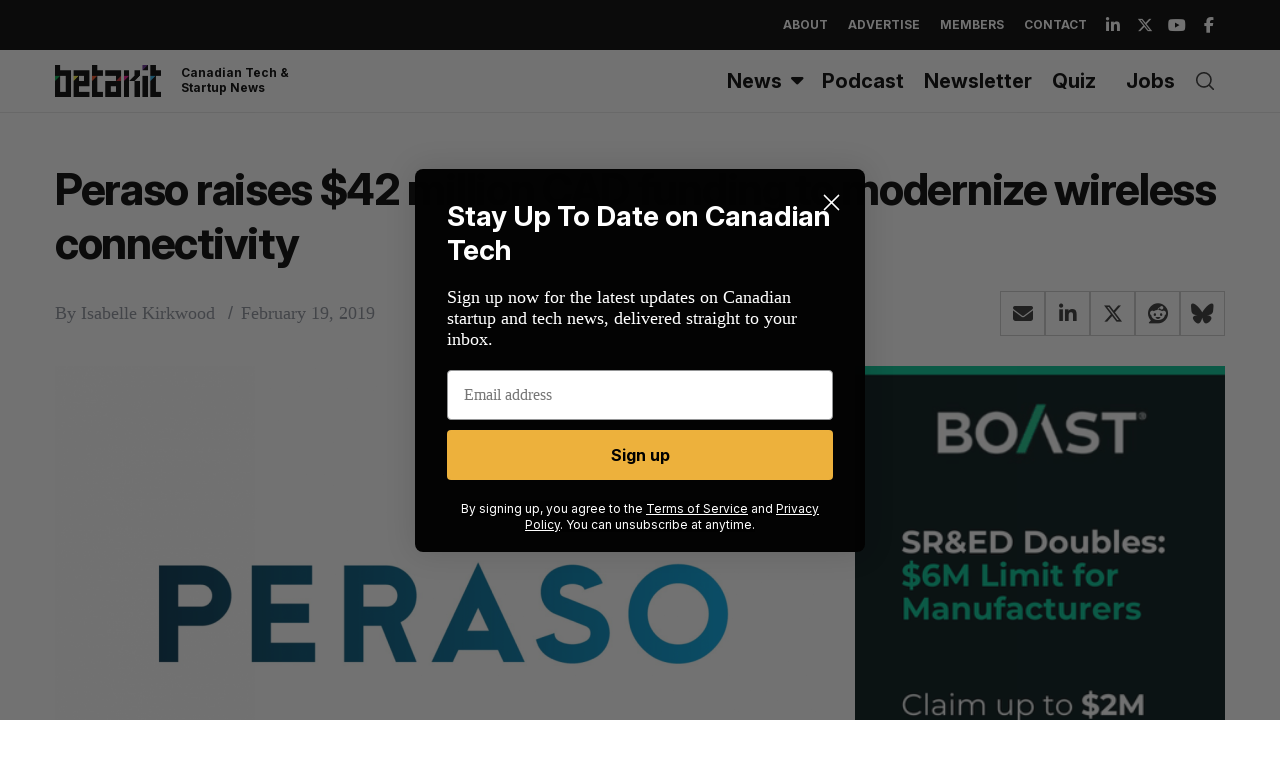

--- FILE ---
content_type: text/html; charset=utf-8
request_url: https://www.google.com/recaptcha/api2/aframe
body_size: 267
content:
<!DOCTYPE HTML><html><head><meta http-equiv="content-type" content="text/html; charset=UTF-8"></head><body><script nonce="--mVNiRCL-Dz9c20uVtu6Q">/** Anti-fraud and anti-abuse applications only. See google.com/recaptcha */ try{var clients={'sodar':'https://pagead2.googlesyndication.com/pagead/sodar?'};window.addEventListener("message",function(a){try{if(a.source===window.parent){var b=JSON.parse(a.data);var c=clients[b['id']];if(c){var d=document.createElement('img');d.src=c+b['params']+'&rc='+(localStorage.getItem("rc::a")?sessionStorage.getItem("rc::b"):"");window.document.body.appendChild(d);sessionStorage.setItem("rc::e",parseInt(sessionStorage.getItem("rc::e")||0)+1);localStorage.setItem("rc::h",'1769064938405');}}}catch(b){}});window.parent.postMessage("_grecaptcha_ready", "*");}catch(b){}</script></body></html>

--- FILE ---
content_type: application/javascript
request_url: https://cdn.betakit.com/wp-content/plugins/betakit-features/js/ajax_ads.js?ver=1763226747
body_size: 453
content:
jQuery(document).ready(function ($) {

    // send in the post ID
    var postid = $('#sponsor-box').data('pid');

    // send the ajax request
    $.ajax({
        url: ajax_object.ajax_url,
        data: {
            'action': 'ad_server',
            'postid': postid
        },
        success: function (data) {

            if (data == 'false') {
                $('#sponsor-box').remove();
            } else {

                // Check if dataLayer is available
                var dc_rdid = (window.dataLayer && window.dataLayer[0].dc_rdid) || "";
                var GDPR = (window.dataLayer && window.dataLayer[0].gdpr) || 0;
                var GDPR_CONSENT_755 = (window.dataLayer && window.dataLayer[0].gdpr_consent) || "";

                date_now = new Date().getTime();
                data = data.replaceAll('[timestamp]', date_now);

                data = data.replaceAll('${GDPR}', GDPR);
                data = data.replaceAll('${GDPR_CONSENT_755}', GDPR_CONSENT_755);

                $('#sponsor-box').html(data);
                //$('#sponsor-box').find('img').removeClass();

                var ad_link = $('#sponsor-box').find('a').clone();
                ad_link.text('');
                ad_link.attr('style', '');
                ad_link.removeClass();

                $('#sponsor-box').find('.avatar img').wrap(ad_link);
            }

        },
        error: function (errorThrown) {
            console.log(errorThrown);
        }
    });

});